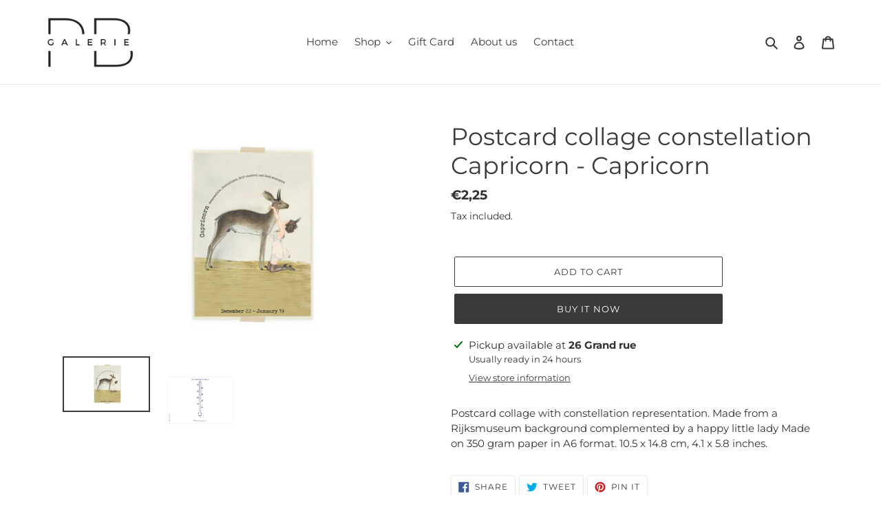

--- FILE ---
content_type: text/plain; charset=utf-8
request_url: https://d-ipv6.mmapiws.com/ant_squire
body_size: -26
content:
galeriepb.com;019bcc89-9a99-7e8c-9433-7a6fa947d614:7bb9e40fa26502a4c884904d24b6ff79b5a7d748

--- FILE ---
content_type: text/plain; charset=utf-8
request_url: https://d-ipv6.mmapiws.com/ant_squire
body_size: 155
content:
galeriepb.com;019bcc89-9a97-7e8c-8d42-c63259d3b91b:9f4fda6b9c0b2c854f2229d297d8491ee3d0aa71